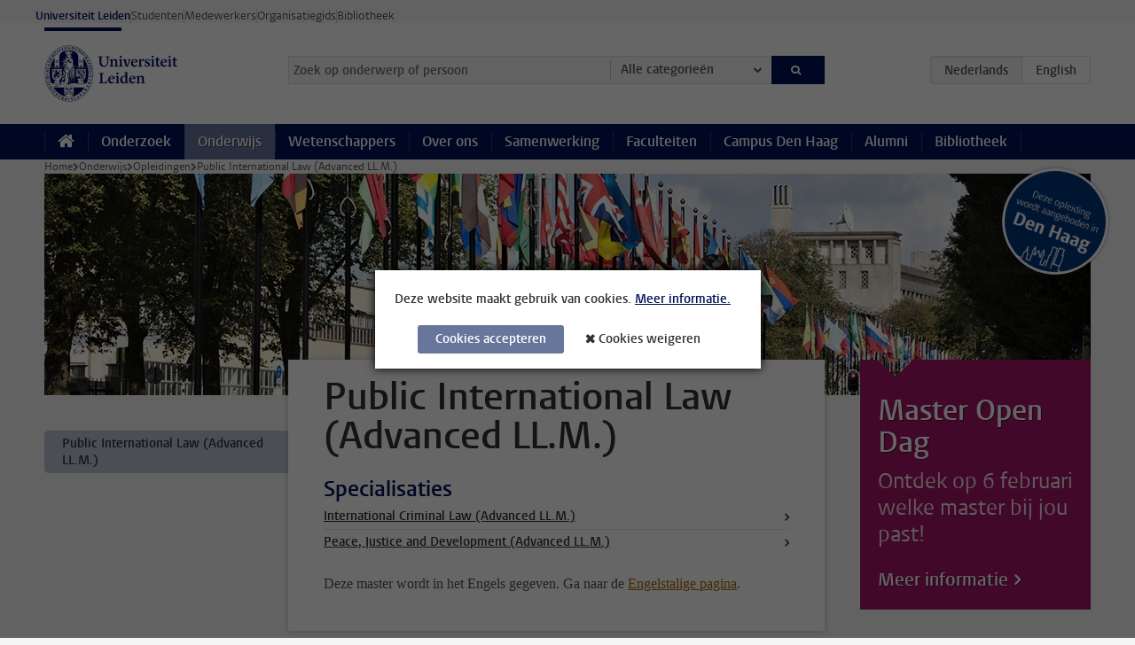

--- FILE ---
content_type: text/html;charset=UTF-8
request_url: https://www.universiteitleiden.nl/onderwijs/opleidingen/master/public-international-law?utm_source=tkmst.nl&utm_medium=studiekeuzeplatform&utm_campaign=awareness-tkmst
body_size: 4802
content:



<!DOCTYPE html>
<html lang="nl"  data-version="1.217.00" >
<head>









<!-- standard page html head -->

<meta charset="utf-8">
<meta name="viewport" content="width=device-width, initial-scale=1">
<meta http-equiv="X-UA-Compatible" content="IE=edge">

<!-- standard page html head -->

    <title>Public International Law (Advanced LL.M.) - Universiteit Leiden</title>

        <link rel="canonical" href="https://www.universiteitleiden.nl/onderwijs/opleidingen/master/public-international-law"/>

    <meta name="contentsource" content="hippocms"/>

        <meta name="description" content="Leiden University’s Advanced Studies in Public International Law offers two specialisations: International Criminal Law and Peace, Justice, and Development."/>

    <meta name="application-name" content="search"
            data-content-type="educationstartpage"
            data-content-type="educationstartpage"
            data-content-category="education"
            data-protected="false"
            data-language="nl"
            data-last-modified-date="2021-01-07"
            data-publication-date="2021-01-07"
            
            data-faculties="law"
            
            data-uuid="6acfc18b-da86-423b-92ce-03435441d9d8"
            data-website="external-site"
            
            
            
            data-programmes="advanced-studies-in-public-international-law-msl"
            
            
             />


<!-- Favicon and CSS -->
<link rel='shortcut icon' href="/onderwijs/design-1.0/assets/icons/favicon.ico"/>
<link rel="stylesheet" href="/onderwijs/design-1.0/css/ul2recruitment/screen.css?v=1.217.00"/>






<script>
var cookiesAccepted = 'false';
var internalTraffic = 'false';
</script>

<script>
window.dataLayer = window.dataLayer || [];
dataLayer.push({
event: 'Custom dimensions',
customDimensionData: {
faculty: 'Law',
type: 'master',
language: 'nl',
study: 'Public International Law (Advanced LL.M.)',
pageType: 'educationstartpage',
publicationDate: '2021-01-07',
areaofInterest: 'law economics and governance',
cookiesAccepted: window.cookiesAccepted,
},
user: {
internalTraffic: window.internalTraffic,
}
});
</script>
<!-- Google Tag Manager -->
<script>(function (w, d, s, l, i) {
w[l] = w[l] || [];
w[l].push({
'gtm.start':
new Date().getTime(), event: 'gtm.js'
});
var f = d.getElementsByTagName(s)[0],
j = d.createElement(s), dl = l != 'dataLayer' ? '&l=' + l : '';
j.async = true;
j.src =
'https://www.googletagmanager.com/gtm.js?id=' + i + dl;
f.parentNode.insertBefore(j, f);
})(window, document, 'script', 'dataLayer', 'GTM-P7SF446');
</script>
<!-- End Google Tag Manager -->



    <!-- this line enables the loading of asynchronous components (together with the headContributions at the bottom) -->
    <!-- Header Scripts -->
</head>
<body class="recruitment small">

  <!-- To enable JS-based styles: -->
  <script> document.body.className += ' js'; </script>
  <div class="skiplinks">
        <a href="#content" class="skiplink">Ga direct naar de inhoud</a>
    </div>




<div class="header-container">
<div class="top-nav-section">
<nav class="top-nav wrapper js_mobile-fit-menu-items" data-show-text="toon alle" data-hide-text="verberg" data-items-text="menu onderdelen">
<ul id="sites-menu">
<li>
<a class="active track-event"
href="/"
data-event-category="external-site"
data-event-label="Topmenu recruitment-site"
>Universiteit Leiden</a>
</li>
<li>
<a class=" track-event"
href="https://www.student.universiteitleiden.nl/"
data-event-category="student-site"
data-event-label="Topmenu recruitment-site"
>Studenten</a>
</li>
<li>
<a class=" track-event"
href="https://www.medewerkers.universiteitleiden.nl/"
data-event-category="staffmember-site"
data-event-label="Topmenu recruitment-site"
>Medewerkers</a>
</li>
<li>
<a class=" track-event"
href="https://www.organisatiegids.universiteitleiden.nl/"
data-event-category="org-site"
data-event-label="Topmenu recruitment-site"
>Organisatiegids</a>
</li>
<li>
<a class=" track-event"
href="https://www.bibliotheek.universiteitleiden.nl/"
data-event-category="library-site"
data-event-label="Topmenu recruitment-site"
>Bibliotheek</a>
</li>
</ul>
</nav>
</div>    <header id="header-main" class="wrapper clearfix">
        <h1 class="logo">
            <a href="/onderwijs">
                <img width="151" height="64" src="/onderwijs/design-1.0/assets/images/zegel.png" alt="Universiteit Leiden" />
            </a>
        </h1>

<form id="search" method="get" action="searchresults-main">
<input type="hidden" name="website" value="external-site"/>
<fieldset>
<legend>Zoek op onderwerp of persoon en selecteer categorie</legend>
<label for="search-field">Zoekterm</label>
<input id="search-field" type="search" name="q" data-suggest="https://www.universiteitleiden.nl/onderwijs/async/searchsuggestions"
data-wait="100" data-threshold="3"
value="" placeholder="Zoek op onderwerp of persoon"/>
<ul class="options">
<li>
<a href="/zoeken" data-hidden='' data-hint="Zoek op onderwerp of persoon">
Alle categorieën </a>
</li>
<li>
<a href="/zoeken" data-hidden='{"content-category":"staffmember"}' data-hint="Zoek op&nbsp;personen">
Personen
</a>
</li>
<li>
<a href="/zoeken" data-hidden='{"content-category":"education"}' data-hint="Zoek op&nbsp;onderwijs">
Onderwijs
</a>
</li>
<li>
<a href="/zoeken" data-hidden='{"content-category":"research"}' data-hint="Zoek op&nbsp;onderzoek">
Onderzoek
</a>
</li>
<li>
<a href="/zoeken" data-hidden='{"content-category":"news"}' data-hint="Zoek op&nbsp;nieuws">
Nieuws
</a>
</li>
<li>
<a href="/zoeken" data-hidden='{"content-category":"event"}' data-hint="Zoek op&nbsp;agenda">
Agenda
</a>
</li>
<li>
<a href="/zoeken" data-hidden='{"content-category":"dossier"}' data-hint="Zoek op&nbsp;dossiers">
Dossiers
</a>
</li>
<li>
<a href="/zoeken" data-hidden='{"content-category":"location"}' data-hint="Zoek op&nbsp;locaties">
Locaties
</a>
</li>
<li>
<a href="/zoeken" data-hidden='{"content-category":"course"}' data-hint="Zoek op&nbsp;cursussen">
Cursussen
</a>
</li>
<li>
<a href="/zoeken" data-hidden='{"content-category":"vacancy"}' data-hint="Zoek op&nbsp;vacatures">
Vacatures
</a>
</li>
<li>
<a href="/zoeken" data-hidden='{"content-category":"general"}' data-hint="Zoek op&nbsp;overig">
Overig
</a>
</li>
</ul>
<button class="submit" type="submit">
<span>Zoeken</span>
</button>
</fieldset>
</form><div class="language-btn-group">
<span class="btn active">
<abbr title="Nederlands">nl</abbr>
</span>
<a href="https://www.universiteitleiden.nl/en/education/study-programmes/master/public-international-law?utm_source=tkmst.nl&amp;utm_medium=studiekeuzeplatform&amp;utm_campaign=awareness-tkmst" class="btn">
<abbr title="English">en</abbr>
</a>
</div>    </header>



<nav id="main-menu" class="main-nav js_nav--disclosure" data-nav-label="Menu" data-hamburger-destination="main-menu">
    <ul class="wrapper">
        <li>
            <a class="home" href="/"><span>Home</span></a>
        </li>


            <li>
                <a href="/onderzoek" >Onderzoek</a>
            </li>

            <li>
                <a href="/onderwijs"                     class="active"
>Onderwijs</a>
            </li>

            <li>
                <a href="/wetenschappers" >Wetenschappers</a>
            </li>

            <li>
                <a href="/over-ons" >Over ons</a>
            </li>

            <li>
                <a href="/samenwerking" >Samenwerking</a>
            </li>

            <li>
                <a href="/over-ons/bestuur/faculteiten" >Faculteiten</a>
            </li>

            <li>
                <a href="/den-haag" >Campus Den Haag</a>
            </li>

            <li>
                <a href="/alumni" >Alumni</a>
            </li>

            <li>
                <a href="https://www.bibliotheek.universiteitleiden.nl" >Bibliotheek</a>
            </li>
    </ul>
</nav>
</div>

  <div class="main-container">
      <div class="main wrapper clearfix has-sticker has-sticker-dh">





<nav class="breadcrumb" aria-label="Breadcrumb" id="js_breadcrumbs" data-show-text="toon alle" data-hide-text="verberg" data-items-text="broodkruimels">
    <ol id="breadcrumb-list">

        <li><a href="/">Home</a></li>

                    <li><a href="/onderwijs">Onderwijs</a></li>
                    <li><a href="/onderwijs/opleidingen">Opleidingen</a></li>
                    <li>Public International Law (Advanced LL.M.)</li>
    </ol>
</nav>






    <div class="hero">


        <figure>
            <img src="/binaries/content/gallery/ul2/main-images/law/headers/header---grotius-1.jpg/header---grotius-1.jpg/d1180x250" alt=""/>
        </figure>
    </div>





    <nav class="sub-nav sub-nav-tree js_tree-nav" data-menu-label="Submenu" aria-label="submenu">
        <ul role="tree" class="js_add-control-icon" aria-label="submenu">

        <li role="none" class="">

                <a
                        href="/onderwijs/opleidingen/master/public-international-law"
                        title="Public International Law (Advanced LL.M.)"
                        role="treeitem"
                        aria-current="page"
                        
                >
                    Public International Law (Advanced LL.M.)
                </a>

        </li>
        </ul>
    </nav>










<div id="content" class="law">
    <article>

        <h1>Public International Law (Advanced LL.M.)</h1>

        <div class="link-list">
        </div>


            <div class="link-list" data-collapse-at="2" data-keep="0"
                 data-label="Toon alle specialisaties ({all})">
                <h2>Specialisaties</h2>
                <ul>
                        <li>
                            <a href="/onderwijs/opleidingen/master/public-international-law/international-criminal-law">International Criminal Law (Advanced LL.M.)</a>
                        </li>
                        <li>
                            <a href="/onderwijs/opleidingen/master/public-international-law/peace-justice-and-development">Peace, Justice and Development (Advanced LL.M.)</a>
                        </li>
                </ul>
            </div>

<p><span>Deze master wordt in het Engels gegeven. Ga naar de <a href="/en/education/study-programmes/master/public-international-law">Engelstalige pagina</a></span>.</p>
    </article>
</div>












<aside class="law">



    <div class="box cta">
            <div class="box-header">
                <h2>Master Open Dag</h2>
            </div>

        <div class="box-content">
                <p>Ontdek op 6 februari welke master bij jou past!</p>

                <a class="action" href="/agenda/extra/2026/02/master-open-dag-6-februari-2026">Meer informatie</a>
        </div>
    </div>
<!-- .box -->












</aside>


<footer class="sub-footer clearfix">







<section>
</section>



<section>
</section>



<section>
</section>



<section>
</section>
</footer>
      </div>
  </div>




    <div class="footer-container">
        <footer class="wrapper clearfix">
                <section>
                        <h2>Studiekeuze</h2>
                        <ul>
                                <li>
                                    <a href="/onderwijs/bachelors">Bacheloropleidingen</a>
                                </li>
                                <li>
                                    <a href="/onderwijs/masters">Masteropleidingen</a>
                                </li>
                                <li>
                                    <a href="/wetenschappers/promoveren">PhD-programma's</a>
                                </li>
                                <li>
                                    <a href="/onderwijs/onderwijs-voor-professionals">Onderwijs voor professionals</a>
                                </li>
                                <li>
                                    <a href="/en/education/other-modes-of-study/summer-schools">Summer Schools</a>
                                </li>
                                <li>
                                    <a href="/onderwijs/bachelors/voorlichtingsactiviteiten/open-dagen">Open dagen</a>
                                </li>
                                <li>
                                    <a href="/onderwijs/masters/voorlichtingsactiviteiten/master-open-dagen">Master Open Dag</a>
                                </li>
                        </ul>
                </section>
                <section>
                        <h2>Organisatie</h2>
                        <ul>
                                <li>
                                    <a href="/en/archaeology">Archeologie</a>
                                </li>
                                <li>
                                    <a href="/geesteswetenschappen">Geesteswetenschappen</a>
                                </li>
                                <li>
                                    <a href="/geneeskunde-lumc">Geneeskunde/LUMC</a>
                                </li>
                                <li>
                                    <a href="/governance-and-global-affairs">Governance and Global Affairs</a>
                                </li>
                                <li>
                                    <a href="/rechtsgeleerdheid">Rechtsgeleerdheid</a>
                                </li>
                                <li>
                                    <a href="/sociale-wetenschappen">Sociale Wetenschappen</a>
                                </li>
                                <li>
                                    <a href="/wiskunde-en-natuurwetenschappen">Wiskunde en Natuurwetenschappen</a>
                                </li>
                                <li>
                                    <a href="/afrika-studiecentrum-leiden">Afrika-Studiecentrum Leiden</a>
                                </li>
                                <li>
                                    <a href="/honours-academy">Honours Academy</a>
                                </li>
                                <li>
                                    <a href="/iclon">ICLON</a>
                                </li>
                                <li>
                                    <a href="https://www.organisatiegids.universiteitleiden.nl/faculteiten-en-instituten/international-institute-for-asian-studies">International Institute for Asian Studies</a>
                                </li>
                        </ul>
                </section>
                <section>
                        <h2>Over ons</h2>
                        <ul>
                                <li>
                                    <a href="/werken-bij">Werken bij de Universiteit Leiden</a>
                                </li>
                                <li>
                                    <a href="https://www.luf.nl/">Steun de Universiteit Leiden</a>
                                </li>
                                <li>
                                    <a href="/alumni">Alumni</a>
                                </li>
                                <li>
                                    <a href="/over-ons/impact">Impact</a>
                                </li>
                                <li>
                                    <a href="https://www.leiden-delft-erasmus.nl/">Leiden-Delft-Erasmus Universities</a>
                                </li>
                                <li>
                                    <a href="https://www.universiteitleiden.nl/locaties">Locaties</a>
                                </li>
                                <li>
                                    <a href="https://www.organisatiegids.universiteitleiden.nl/reglementen/algemeen/universitaire-website-disclaimer">Disclaimer</a>
                                </li>
                                <li>
                                    <a href="https://www.organisatiegids.universiteitleiden.nl/cookies">Cookies</a>
                                </li>
                                <li>
                                    <a href="https://www.organisatiegids.universiteitleiden.nl/reglementen/algemeen/privacyverklaringen">Privacy</a>
                                </li>
                                <li>
                                    <a href="/over-ons/contact">Contact</a>
                                </li>
                        </ul>
                </section>
                <section>
                        <h2>Volg ons</h2>
                            <ul>
                                    <li>
                                        <a href="https://web.universiteitleiden.nl/nieuwsbrief">Lees onze wekelijkse nieuwsbrief</a>
                                    </li>
                            </ul>
                        <div class="share">
                                <a href="https://bsky.app/profile/unileiden.bsky.social" class="bluesky"><span class="visually-hidden">Volg ons op bluesky</span></a>
                                <a href="https://nl-nl.facebook.com/UniversiteitLeiden" class="facebook"><span class="visually-hidden">Volg ons op facebook</span></a>
                                <a href="https://www.youtube.com/user/UniversiteitLeiden" class="youtube"><span class="visually-hidden">Volg ons op youtube</span></a>
                                <a href="https://www.linkedin.com/company/leiden-university" class="linkedin"><span class="visually-hidden">Volg ons op linkedin</span></a>
                                <a href="https://instagram.com/universiteitleiden" class="instagram"><span class="visually-hidden">Volg ons op instagram</span></a>
                                <a href="https://mastodon.nl/@universiteitleiden" class="mastodon"><span class="visually-hidden">Volg ons op mastodon</span></a>
                        </div>
                </section>
        </footer>
    </div>



    <div class="cookies-overlay"></div>
    <div class="cookies cookie-focus">
        <p>
Deze website maakt gebruik van cookies.            <a href="#more-cookie-consent" class="activate" data-activate-label="Minder informatie.">
Meer informatie.            </a>
        </p>

        <div id="more-cookie-consent">
                <p>Op de website van de Universiteit Leiden wordt altijd gebruik gemaakt van functionele cookies en cookies om bezoekersstatistieken bij te houden. Daarnaast kunnen 'trackingcookies' worden gebruikt voor online advertenties en marketingcampagnes. Deze cookies worden alleen geplaatst als je daarvoor toestemming geeft.</p>
                <p>
                    <a href="https://www.organisatiegids.universiteitleiden.nl/cookies">
Cookiebeleid                    </a>
                </p>
        </div>


        <form action="/onderwijs/opleidingen/master/public-international-law?_hn:type=action&amp;_hn:ref=r59_r6&amp;utm_source=tkmst.nl&amp;utm_medium=studiekeuzeplatform&amp;utm_campaign=awareness-tkmst" method="post">
            <button type="submit" class="accept" name="cookie" value="accept">Cookies accepteren</button>
            <button type="submit" class="reject" name="cookie" value="reject">Cookies weigeren</button>
        </form>
    </div>
<!-- bottom scripts -->
<script async defer src="/onderwijs/design-1.0/scripts/ul2.js?v=1.217.00" data-main="/onderwijs/design-1.0/scripts/ul2common/main.js"></script>
  <!-- this line enables the loading of asynchronous components (together with the headContributions at the top) -->
</body>
</html>


--- FILE ---
content_type: text/javascript;charset=UTF-8
request_url: https://www.universiteitleiden.nl/onderwijs/design-1.0/scripts/ul2common/link-list.js?v=1.217.00
body_size: 481
content:
!function(c){var e=c(".link-list");e.length&&e.each(function(){var e,a=c(this),l=a.find("ul"),n=l.find("li"),t=a.data("collapse-at")||0,i=a.data("keep")||0,a=a.data("label")||"Show all ({all})",r=n.length,t=parseInt(t),i=parseInt(i);!t||!i||r<t||r<=i||(a=(a=a.replace("{all}",r)).replace("{hidden}",r-i),e=c("<li/>"),(t=c("<a/>")).text(a).attr({href:"#",class:"more"}).on("click",function(){return n.show(),e.remove(),!1}),n.slice(i).hide(),l.append(e.append(t)))})}(jQuery);